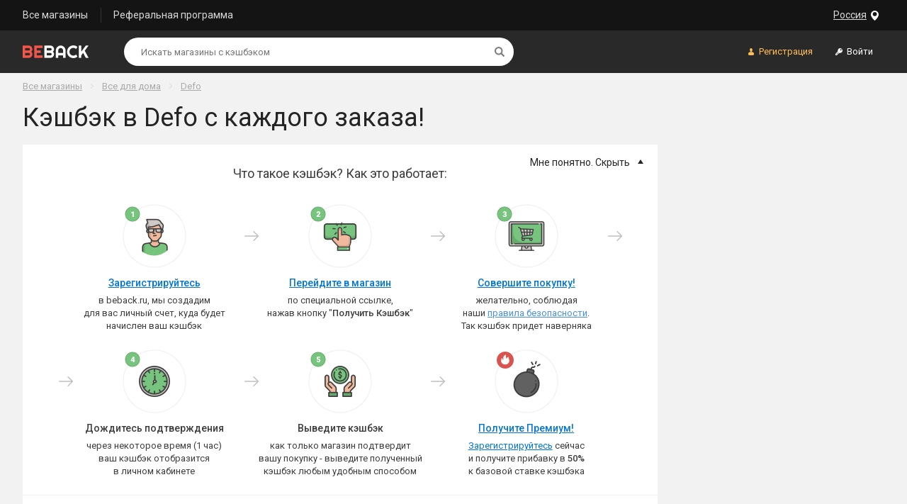

--- FILE ---
content_type: text/html; charset=UTF-8
request_url: https://be-back.ru/defo
body_size: 5099
content:
<!DOCTYPE html>
<html lang="ru_RU">
	<head>
		<meta charset="utf-8">
		<meta http-equiv="X-UA-Compatible" content="IE=edge">
		<meta name="viewport" content="width=device-width, initial-scale=1, shrink-to-fit=no">
						<title>Лучший Кэшбэк в Defo от ответственного сервиса BeBack</title>
		<meta name="description" content="BeBack гарантированно вернет  кэшбэк в Defo. Двойной кэшбэк в течение суток после регистрации! Мгновенный вывод накопленных денег без комиссии!" />		<meta name="keywords" content="дефо мебель, defo" />		<link rel="canonical" href="https://be-back.ru/defo"/>		<link rel="stylesheet" href="https://fonts.googleapis.com/css?family=Roboto:100,300,400,500,700">
		<link rel="stylesheet" href="/css/jquery-ui.min.css">
		    
		<link rel="stylesheet" href="/css/style.min.css?v=63">
		<link rel="icon" type="image/png" href="/favicon-32x32.png" sizes="32x32" />
		<link rel="icon" type="image/png" href="/favicon-16x16.png" sizes="16x16" />
		<link rel="chrome-webstore-item" href="https://chrome.google.com/webstore/detail/cniidnafaeifbddpmnfclgjjhokbgdhm" />
		<script src="/js/jquery-3.2.1.min.js"></script>
		<script>
		function imgError(image) {
			image.onerror = "";
			image.src = "/images/img_error_ru.png";
			image.alt = "image not found";
			return true;
		}
		</script>
					<meta name="Affilead-verification" content="662357e3-e314-4062-a60b-0a76382abe8b" />
			<!-- Matomo -->
			<script type="text/javascript">
				var _paq = window._paq || [];
				/* tracker methods like "setCustomDimension" should be called before "trackPageView" */
				_paq.push(["setDomains", ["*.beback.ru","*.beback.ru"]]);
				_paq.push(['trackPageView']);
				_paq.push(['enableLinkTracking']);
				(function() {
					var u="https://metrika.traff.space/";
					_paq.push(['setTrackerUrl', u+'matomo.php']);
					_paq.push(['setSiteId', '106']);
					var d=document, g=d.createElement('script'), s=d.getElementsByTagName('script')[0];
					g.type='text/javascript'; g.async=true; g.defer=true; g.src=u+'matomo.js'; s.parentNode.insertBefore(g,s);
				})();
			</script>
			<noscript><p><img src="https://metrika.traff.space/matomo.php?idsite=106&amp;rec=1" style="border:0;" alt="" /></p></noscript>
			<!-- End Matomo Code -->
			<!-- VK pixel -->
			<script type="text/javascript">(window.Image ? (new Image()) : document.createElement('img')).src = 'https://vk.com/rtrg?p=VK-RTRG-212370-96Nh0';</script>
			<!-- /VK pixel -->
			<!-- Amplitude stats -->
			<script type="text/javascript" src="/js/amplitudeLib.js"></script>
			
			<script>
				amplitude.getInstance().init("3a2e5fc6b52dd94fd39408df051bebe7");
						</script>
			<!-- /Amplitude stats -->

							<script type="text/javascript">
					if (window === window.top){
						!function(){var t=document.createElement("script");t.type="text/javascript",t.async=!0,t.src="https://vk.com/js/api/openapi.js?168",t.onload=function(){VK.Retargeting.Init("VK-RTRG-489920-g6x34"),VK.Retargeting.Hit()},document.head.appendChild(t)}();
					}
				</script>
				<noscript>
					<img src="https://vk.com/rtrg?p=VK-RTRG-489920-g6x34" style="position:fixed; left:-999px;" alt=""/>
				</noscript>
			
			</head>

<body>
	<div class="site_wrapper">
		<!--noindex-->
				<header class="site_header">
			<!-- top panel  -->
			<div class="site_header-top_panel">
				<div class="container top_panel">
				
<div class="dropdown_toggle geo-wrapper">
	<button type="button" class="dropdown_toggle-btn geo-btn" data-toggle-btn="geo-window" data-toggle-state="collapsed">
	<span class="btn_text btn_text-geo">Россия</span>
	<span class="dropdown_toggle-btn_backdrop"></span>
	</button>
	<div class="dropdown_toggle-dropdown geo-dropdown" data-toggle-cnt="geo-window" data-toggle-state="collapsed">
		<div class="geo-content">
			<div class="geo-approve">
				<p>Подтвердите свое месторасположение</p>
				<button class="geo-current" type="button">Россия</button>
			</div>
			<button type="button" class="geo_change-btn" data-toggle-parent='geo-window'  data-toggle-btn="geo_change">Выбрать другую страну</button>
			<div class="geo_change-cnt" data-toggle-cnt="geo_change" data-toggle-state="collapsed">
				<ul class="geo_change-list">
											<li class="geo_change-item geo_chng">
							<!--{groupId:11}-->
							Армения						</li>
												<li class="geo_change-item geo_chng">
							<!--{groupId:15}-->
							Азербайджан						</li>
												<li class="geo_change-item geo_chng">
							<!--{groupId:20}-->
							Беларусь						</li>
												<li class="geo_change-item geo_chng">
							<!--{groupId:109}-->
							Казахстан						</li>
												<li class="geo_change-item geo_chng">
							<!--{groupId:115}-->
							Киргизия						</li>
												<li class="geo_change-item geo_chng">
							<!--{groupId:140}-->
							Молдова						</li>
												<li class="geo_change-item geo_chng">
							<!--{groupId:178}-->
							Россия						</li>
												<li class="geo_change-item geo_chng">
							<!--{groupId:210}-->
							Таджикистан						</li>
												<li class="geo_change-item geo_chng">
							<!--{groupId:220}-->
							Туркменистан						</li>
												<li class="geo_change-item geo_chng">
							<!--{groupId:224}-->
							Украина						</li>
												<li class="geo_change-item geo_chng">
							<!--{groupId:230}-->
							Узбекистан						</li>
													<li class="geo_change-divider"></li>
							<li class="geo_change-item geo_chng"><!--{groupId:241}--> Другие страны</li>
										</ul>
			</div>
		</div>
	</div>
</div>				<nav class="header_nav">
					<a class="header_nav-item" href="/site/retailers" rel="nofollow">Все магазины</a>
					<a class="header_nav-item" href="/site/referal" rel="nofollow">Реферальная программа</a>
									</nav>

				</div>
			</div>
			<!-- top panel end -->

			<!-- bottom panel -->
			<div class="site_header-bottom_panel">
				<div class="container bottom_panel">

					<a href="/" class="logo bottom_panel-logo" rel="nofollow">
						<img src="/images/logo-beback-ru.png" srcset="/images/logo-beback-ru@2x.png 2x, /images/logo-beback-ru@3x.png 3x" alt="BeBack">
					</a>

					<div class="header-search bottom_panel-search">
						<form action="/site/retailers" id="searchfrm" name="searchfrm" method="get" autocomplete="off">
						<div class="search_box">
							<input class="search_box-input" maxlength="100" id="searchfrm_text_input" type="search" name="searchtext" placeholder="Искать магазины с кэшбэком" value="">
							<input type="hidden" name="action" value="search" />
							<button type="submit" class="search_box-btn"><span class="visually-hidden">Найти</span></button>
						</div>
						</form>
					</div>

					<div class="bottom_panel-account_btns account_buttons">
												<button type="button" class="account_buttons-item registration_btn js-registration"><span class="btn_text">Регистрация</span></button>
						<button type="button" class="account_buttons-item login_btn js-login"><span class="btn_text">Войти</span></button>
											</div>
				</div>
			</div>
			<!-- bottom panel end -->
		</header>

		<!-- mobile header -->
		<header class="mobile_site_header">
			<div class="container mobile_site_header-container">

				<a href="/" class="logo mobile_site_header-logo">
					<img src="/images/logo-beback-ru.png" srcset="/images/logo-beback-ru@2x.png 2x, /images/logo-beback-ru@3x.png 3x" alt="BeBack">
				</a>

				<div class="header-search mobile_site_header-search">
					<form action="/site/retailers" id="searchfrm_mobile" name="searchfrm" method="get" autocomplete="off">
						<div class="search_box">
							<input class="search_box-input" id="searchfrm_text_input--mobile" type="search" name="searchtext" placeholder="Искать магазины с кэшбэком" value="">
							<input type="hidden" name="action" value="search" />
							<button type="submit" class="search_box-btn"><span class="visually-hidden">Найти</span></button>
						</div>
					</form>
				</div>

				<button type="button" class="mobile_site_header-trigger"><span class="mobile_site_header-trigger_ico"></span></button>
			</div>
		</header>
		<!-- mobile header end -->
		<!--/noindex-->	

<div class="site_content">
	<div class="container flex_dir_column">
		<div class="content_header">
			<ul class="breadcrumbs">
				<li class="breadcrumbs-item"><a href="/site/retailers" class="breadcrumbs-link" rel="nofollow">Все магазины</a></li>
								<li class="breadcrumbs-item"><a href="/categories/vse-dlya-doma" class="breadcrumbs-link">Все для дома</a></li>
								<li class="breadcrumbs-item"><a href="#" class="breadcrumbs-link " data-ret="669889" rel="nofollow">Defo</a></li>
			</ul>

			<div class="page_title">
				<h1 class="page_title-heading">Кэшбэк в Defo  с каждого заказа!</h1>
			</div>
		</div>
		<div class="with_aside">
			<main class="content_wrapper content_wrapper_shop card">
				<section class="shop_how_its_work shop_how_its_work--expanded">
					<div class="shop_how_its_work-header">
						<button type="button" class="shop_how_its_work-toggle">
							<span class="shop_how_its_work-toggle_text shop_how_its_work-toggle_text--show">Мне не понятно. Нужна помощь?</span>
							<span class="shop_how_its_work-toggle_text shop_how_its_work-toggle_text--hide">Мне понятно. Скрыть</span>
						</button>
						<div class="shop_how_its_work-title card-padding card-padding--huge">Что такое кэшбэк? Как это работает:</div>
					</div>

					<div class="shop_how_its_work-content card-padding card-padding--huge">
						<div class="shop_hiw_grid">

							<div class="shop_hiw_grid-item shop_hiw_step">
								<img src="images/how_its_work-step_1.png" srcset="images/how_its_work-step_1@2x.png 2x, images/how_its_work-step_1@3x.png 3x" alt="Step 1" class="shop_hiw_step-img auth">
																	<p class="shop_hiw_step-title"><a class="auth" href="#" rel="nofollow">Зарегистрируйтесь</a></p>
																<p>
									в beback.ru, мы создадим<br>для вас личный счет, куда будет<br>начислен ваш кэшбэк								</p>
							</div>

							<div class="shop_hiw_grid-item shop_hiw_step">
								<img 
									src="images/how_its_work-step_2.png" srcset="images/how_its_work-step_2@2x.png 2x, images/how_its_work-step_2@3x.png 3x" alt="Step 2" data-ret="669889" class="shop_hiw_step-img auth" >
								<p class="shop_hiw_step-title"><a class="auth" data-ret="669889" href="#" rel="nofollow">Перейдите в магазин</a></p>
								<p>
									по специальной ссылке,<br>нажав кнопку "<strong class="fw-m auth" data-ret="669889">Получить Кэшбэк</strong>"
								</p>
							</div>

							<div class="shop_hiw_grid-item shop_hiw_step">
								<img src="images/how_its_work-step_3.png" srcset="images/how_its_work-step_3@2x.png 2x, images/how_its_work-step_3@3x.png 3x" alt="Step 3" data-ret="669889" class="shop_hiw_step-img auth" >
								<p class="shop_hiw_step-title"><a class="auth" data-ret="669889" href="#" rel="nofollow">Совершите покупку!</a></p>
								<span>
									желательно, соблюдая<br>наши <span class='hover_on_me'>правила безопасности</span>.<br>Так кэшбэк придет наверняка									<div class="tooltip">
										<p class="tooltip-header">Основные правила безопасности:</p>
										<div class="tooltip-content">
											- Используйте отдельный, 'чистый' браузер<br>
											- Отключите блокировщики рекламы<br>
											- Отключите антивирус<br>
											- Мойте руки перед едой :)<br>
										</div>
									</div>
								</span>

							</div>

							<div class="shop_hiw_grid-item shop_hiw_step">
								<img src="images/how_its_work-step_4.png" srcset="images/how_its_work-step_4@2x.png 2x, images/how_its_work-step_4@3x.png 3x" alt="Step 4" class="shop_hiw_step-img">
								<p class="shop_hiw_step-title">Дождитесь подтверждения</p>
								<p>
									через некоторое время (1 час)<br>ваш кэшбэк отобразится<br>в личном кабинете								</p>
							</div>

							<div class="shop_hiw_grid-item shop_hiw_step">
								<img src="images/how_its_work-step_5.png" srcset="images/how_its_work-step_5@2x.png 2x, images/how_its_work-step_5@3x.png 3x" alt="Step 5" class="shop_hiw_step-img">
								<p class="shop_hiw_step-title">Выведите кэшбэк</p>
								<p>
									как только магазин подтвердит<br>вашу покупку - выведите полученный<br>кэшбэк любым удобным способом								</p>
							</div>

							<div class="shop_hiw_grid-item shop_hiw_step">
								<img src="images/how_its_work-step_6.png" srcset="images/how_its_work-step_6@2x.png 2x, images/how_its_work-step_6@3x.png 3x" alt="Step 6" class="shop_hiw_step-img auth bonus">
																	<p class="shop_hiw_step-title"><a class="auth bonus" href="#" rel="nofollow">Получите Премиум!</a></p>
																<p>
									<a class="auth bonus" href="#" rel="nofollow">Зарегистрируйтесь</a>  сейчас<br>и получите прибавку в <strong class='fw-m'>50%</strong><br>к базовой ставке кэшбэка								</p>
							</div>
						</div>
					</div>
				</section>

								<section class="shop_info card-padding card-padding--huge">

					<!---------- BB-412 ---------->

									

					<!---------------------------->

					
					 
					<span class="shop_info-heading shop_info-heading--icon_clocks">Время начисления кэшбэка</span>
					<p>Среднее время ожидания кэшбэка: <strong>45 дней</strong></p>
					
									</section>
				
									<section class="similar">
						<div class="similar_header">Похожие магазины</div>
						<div class="coupons_grid ">
														<a href="/perfekto" class="coupons_grid-item coupon_card" style="background-color: white;">
									<div class="coupon_card-title">
										<p class="coupon_card-name">Перфекто</p>
									</div>
									<div class="coupon_card-img_wrap">
										<img src="/img/retailer_image_53343.png" alt="Перфекто" class="coupon_card-image" onError="imgError(this);">
										<p class="coupon_card-image-p">Вам вернется</p>
									</div>
									<div class="coupon_card-description">
																					<p>
												

--- FILE ---
content_type: image/svg+xml
request_url: https://be-back.ru/images/icons/icon_header-key.svg
body_size: 520
content:
<svg width="10" height="10" xmlns="http://www.w3.org/2000/svg"><path d="M7.7 3.33a1.04 1.04 0 1 1 .01-2.08 1.04 1.04 0 0 1 0 2.08zM4.53 5.77L1.61 8.7a.2.2 0 0 1-.3 0 .2.2 0 0 1 0-.3l2.92-2.91a.2.2 0 1 1 .3.3zM6.67 0A3.34 3.34 0 0 0 3.4 4l-.37.19a.2.2 0 0 0-.05.33l.27.27-.21.21H2.7a.2.2 0 0 0-.21.2v.34l-.3.3h-.33a.2.2 0 0 0-.2.2v.33l-.3.3h-.33a.2.2 0 0 0-.2.2v.34l-.78.77a.2.2 0 0 0-.06.14V9.8c0 .12.1.21.2.21h1.68a.2.2 0 0 0 .14-.06L5.2 6.76l.27.27a.2.2 0 0 0 .33-.05L6 6.6A3.33 3.33 0 1 0 6.67 0z" fill="#fff"/></svg>